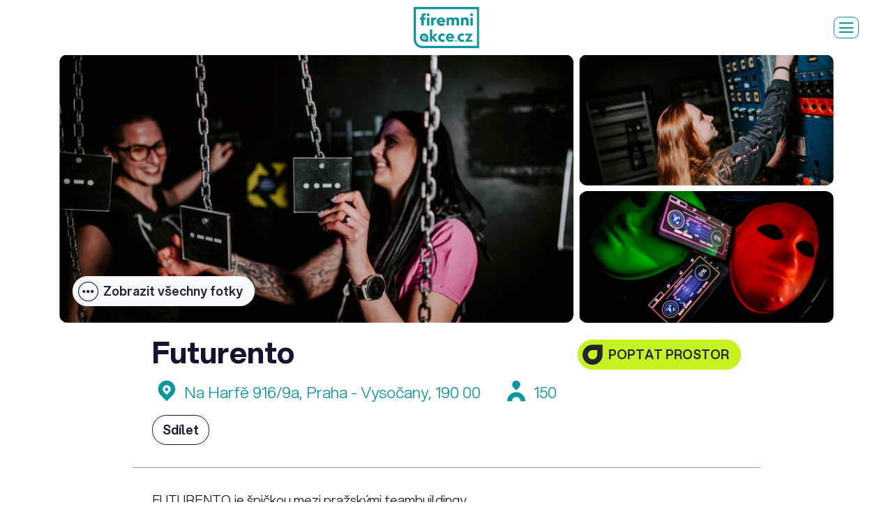

--- FILE ---
content_type: text/html; charset=utf-8
request_url: https://www.firemniakce.cz/futurento1
body_size: 13255
content:
<!DOCTYPE html>
<html>
<head>
    <!-- Google Tag Manager -->
    <script type="text/plain" data-cookiecategory="analytics">(function(w,d,s,l,i){w[l]=w[l]||[];w[l].push({'gtm.start':
    new Date().getTime(),event:'gtm.js'});var f=d.getElementsByTagName(s)[0],
    j=d.createElement(s),dl=l!='dataLayer'?'&l='+l:'';j.async=true;j.src=
    'https://www.googletagmanager.com/gtm.js?id='+i+dl;f.parentNode.insertBefore(j,f);
    })(window,document,'script','dataLayer','GTM-NDGLL92');</script>
    <!-- End Google Tag Manager -->
    <meta charset="utf-8" />
    <meta name="viewport" content="width=device-width, initial-scale=1.0">
    <meta name="author" content="Goto10 s.r.o. [www.goto10.cz]" />
    <title>Futurento | Firemní akce</title>    
    <meta name="description" content="FUTURENTO je špičkou mezi pražskými teambuildingy." />
    <meta name="robots" content="index, follow" />
    <link rel="preconnect" href="https://fonts.googleapis.com">
    <link rel="preconnect" href="https://fonts.gstatic.com" crossorigin>
    <link href="https://fonts.googleapis.com/css2?family=Montserrat:wght@500&display=swap" rel="stylesheet">
    
    <link href="/assets/firemniakce.css?v=UN55FxaTcx9sHgn_nyUJoep-qHL4uvIJZy3H8LSl_os" rel="stylesheet">
    <link rel="apple-touch-icon" sizes="180x180" href="/apple-touch-icon.png?v=UwwvHbL1vE1_LKP1D7HpiiGVu0CcjJRAIegs-v_sXlA">
    <link rel="icon" type="image/png" sizes="32x32" href="/favicon-32x32.png?v=tYzh9dkwIL7HZ8ktZU1aNlRbr4TBgxFvVNmXMXI16Ek">
    <link rel="icon" type="image/png" sizes="16x16" href="/favicon-16x16.png?v=aGUJDoJbFjlKUZToB1le3V3-MnF2C6pasQTPD3SvEQg">
    <link rel="manifest" href="/site.webmanifest">
    <link rel="mask-icon" href="/safari-pinned-tab.svg?v=TUUv3Chua76HBlDL8WZIXRT39lz8YVspW_HPNZtDIa4" color="#000000">
    <meta name="msapplication-TileColor" content="#ffffff">
    <meta name="theme-color" content="#ffffff">
    <script async src="https://www.googletagmanager.com/gtag/js?id=G-FWZXEZSX3Y"></script>
    <script type="text/javascript">
        var __gtag__ = 'AW-743673200/zBOyCPrsm6ABEPCazuIC';    
    </script>
    <script>
    window.dataLayer = window.dataLayer || [];
    function gtag(){dataLayer.push(arguments);}
    gtag('js', new Date());
    gtag('config', 'G-FWZXEZSX3Y');
    gtag('config', 'AW-743673200');
    </script>
    <script type="text/javascript">
    window.smartlook||(function(d) {
    var o=smartlook=function(){ o.api.push(arguments)},h=d.getElementsByTagName('head')[0];
    var c=d.createElement('script');o.api=new Array();c.async=true;c.type='text/javascript';
    c.charset='utf-8';c.src='https://rec.smartlook.com/recorder.js';h.appendChild(c);
    })(document);
    smartlook('init', '84ec58327634f3ffc3ae5f08b084d62ec872c32d');
    </script>
    <script type="text/javascript">
        var __fbq__=true;
    </script>
    <script>
    !function(f,b,e,v,n,t,s)
    {if(f.fbq)return;n=f.fbq=function(){n.callMethod?
    n.callMethod.apply(n,arguments):n.queue.push(arguments)};
    if(!f._fbq)f._fbq=n;n.push=n;n.loaded=!0;n.version='2.0';
    n.queue=[];t=b.createElement(e);t.async=!0;
    t.src=v;s=b.getElementsByTagName(e)[0];
    s.parentNode.insertBefore(t,s)}(window, document,'script',
    'https://connect.facebook.net/en_US/fbevents.js');
    fbq('init', '599073173928026');
    fbq('track', 'PageView');
    </script>
    <noscript><img height="1" width="1" style="display:none"
    src="https://www.facebook.com/tr?id=599073173928026&ev=PageView&noscript=1"
    /></noscript>
    <script type="text/javascript">
    /* <![CDATA[ */
    var seznam_retargeting_id = 39794;
    /* ]]> */
    </script>
    <script type="text/javascript" src="//c.imedia.cz/js/retargeting.js"></script> 
    <script type="text/javascript">
        var __i__ = 'fa';
    </script>
</head>
<body class="page-not-homepage navbar-static body-detail" data-mapbox-token="pk.eyJ1IjoiZ290bzEwc3JvIiwiYSI6ImNqMDJsNGhleDAwNmgyd255OHl4bHRnemwifQ.LSFZWrNcsKBQ1wGhLwv47g">
    <!-- Google Tag Manager (noscript) -->
    <noscript><iframe src="https://www.googletagmanager.com/ns.html?id=GTM-NDGLL92"
    height="0" width="0" style="display:none;visibility:hidden"></iframe></noscript>
    <!-- End Google Tag Manager (noscript) -->
    <div class="wrapper" id="wrapper">
        <nav class="page-nav">
            <div class="container-fluid">
                <div class="box py-0">
                    <div class="page-nav-inner">
                        <div class="row align-items-center">
                            <div class="col">
                                <ul class="navbar-special-items navbar-special-buttons navbar-special-buttons-duplicated">
                                    <li><a href="javascript:;" class="btn btn-sm btn-primary show-mass-inquiry">Hromadná poptávka</a></li>
                                    <li><a href="/akcni-nabidky" class="btn btn-sm btn-secondary">Akční nabídky</a></li>
                                </ul>
                            </div>
                            <div class="col-auto">
                                <div class="page-nav-logos">
                                    <a class="logo" href="/">
                                        <div class="picture">
                                            <img src="/assets/images/firemni-akce-green.svg" alt="Firemní akce" />
                                        </div>
                                        <span class="slogan"><span>Snadno, rychle<br>a bez poplatků</span></span>
                                    </a>
                                </div>
                            </div>
                            <div class="col d-flex justify-content-end align-items-center position-static">
                                    <div class="page-nav-links">
                                        <ul>
                                            <li><a class="navbar-special-link" href="/prostory">Lokace</a></li>
                                            <li><a class="navbar-special-link" href="/sluzby">Služby</a></li>
                                            <li><a class="navbar-special-link" href="/inspirace">Inspirace</a></li>
                                        </ul>
                                    </div>
                                <div class="navbar-special collapse" id="main-menu">
                                    <div class="navbar-special-inner">
                                        <form action="/prostory" method="get" class="navbar-search-form">
                                            <div class="input-group input-group-sm">
                                                <div class="search-control-outer">
                                                    <input type="text" placeholder="Hledám..." name="txt" id="main-search" class="form-control form-control-sm">
                                                </div>
                                                <div class="input-group-append">
                                                    <button class="btn btn-sm btn-outline-dark" type="submit" class="icon-search"><i class="icon-search"></i></button>
                                                </div>
                                            </div>
                                        </form>
                                        <ul class="navbar-special-items navbar-special-buttons">
                                            <li><a href="javascript:;" class="btn btn-primary show-mass-inquiry">Hromadná poptávka</a></li>
                                            <li><a href="/akcni-nabidky" class="btn btn-secondary">Akční nabídky</a></li>
                                        </ul>
                                        <ul class="navbar-special-items">
                                                <li><a class="navbar-special-link page-nav-link-duplicated" href="/prostory">Lokace</a></li>
                                                <li><a class="navbar-special-link page-nav-link-duplicated" href="/sluzby">Služby</a></li>
                                                <li><a class="navbar-special-link page-nav-link-duplicated" href="/inspirace">Inspirace</a></li>
                                            <li><a class="navbar-special-link" href="/jak-to-funguje">Jak to funguje</a></li>
                                            <li><a class="navbar-special-link" href="/akce-na-klic">Akce na klíč</a></li>
                                            <li><a class="navbar-special-link" href="/cenik?showInquiry=1">Chci být v katalogu</a></li>
                                        </ul>
                                    </div>
                                </div>
                                <button class="menu-toggler" data-target="#main-menu">
                                    <span class="navbar-toggler-inner">
                                        <span></span>
                                        <span></span>
                                        <span></span>
                                    </span>
                                </button>
                            </div>
                        </div>
                    </div>
                </div>
            </div>
        </nav>
        <div class="page-body">
            <nav class="detail-nav">
    <div class="container">
        <div class="box py-0">
            <div class="max-box max-box-960">
                <div class="detail-nav-inner">
                    <ul>
                            <li><a class="navbar-special-link" href="#gallery">Fotky</a></li>
                            <li><a class="navbar-special-link" href="#equipment-list">Vlastnosti</a></li>
                            <li><a class="navbar-special-link" href="#description">Popis</a></li>
                    </ul>
                    <button class="menu-toggler" data-target="#aside-menu">
                        <span class="navbar-toggler-inner">
                            <span></span>
                            <span></span>
                            <span></span>
                        </span>
                    </button>
                    <button type="button" class="btn btn-secondary btn-icon-left text-uppercase js-open-venue-inquiry">
                        <i class="icon-custom-shape"></i> Poptat prostor
                    </button>
                </div>
            </div>
        </div>
    </div>
</nav>
    <section class="section pb-0 pt-1">
        <div class="container">
            <span class="anchor anchor-sm" id="gallery"></span>
            <div class="gallery-container">
                <div class="gallery">
                        <a href="https://shirokuma.blob.core.windows.net/osc/images-1/dsc_5952.jpg" class="grid-box grid-box-2x2">
                            <img n:if="$ct" src="https://shirokuma.blob.core.windows.net/osc/images-8/dsc_5952.jpg" alt="Futurento" />
                        </a>
                        <a href="https://shirokuma.blob.core.windows.net/osc/images-1/dsc_6096.jpg" class="grid-box ">
                            <img n:if="$ct" src="https://shirokuma.blob.core.windows.net/osc/images-8/dsc_6096.jpg" alt="Futurento" />
                        </a>
                        <a href="https://shirokuma.blob.core.windows.net/osc/images-1/dsc_3919.jpg" class="grid-box ">
                            <img n:if="$ct" src="https://shirokuma.blob.core.windows.net/osc/images-8/dsc_3919.jpg" alt="Futurento" />
                        </a>
                </div>
                    <div class="gallery-actions">
                        <button type="button" class="btn btn-light btn-icon-left btn-icon-mobile" data-toggle="collapse" data-target="#collapseGallery" aria-expanded="false" aria-controls="collapseGallery">
                            <i class="icon-hellip"></i>
                            <span class="text-state-collapse">Zobrazit všechny fotky</span>
                            <span class="text-state-expanded">Skrýt fotky</span>
                        </button>
                    </div>
            </div>
                <div class="collapse" id="collapseGallery">
                    <div class="gallery">
                            <a href="https://shirokuma.blob.core.windows.net/osc/images-1/dsc_5674.jpg" class="grid-box ">
                                <img n:if="$ct" src="https://shirokuma.blob.core.windows.net/osc/images-8/dsc_5674.jpg" alt="Futurento" />
                            </a>
                            <a href="https://shirokuma.blob.core.windows.net/osc/images-1/dsc_6319.jpg" class="grid-box ">
                                <img n:if="$ct" src="https://shirokuma.blob.core.windows.net/osc/images-8/dsc_6319.jpg" alt="Futurento" />
                            </a>
                            <a href="https://shirokuma.blob.core.windows.net/osc/images-1/dsc_5911.jpg" class="grid-box ">
                                <img n:if="$ct" src="https://shirokuma.blob.core.windows.net/osc/images-8/dsc_5911.jpg" alt="Futurento" />
                            </a>
                            <a href="https://shirokuma.blob.core.windows.net/osc/images-1/dsc_5927.jpg" class="grid-box ">
                                <img n:if="$ct" src="https://shirokuma.blob.core.windows.net/osc/images-8/dsc_5927.jpg" alt="Futurento" />
                            </a>
                            <a href="https://shirokuma.blob.core.windows.net/osc/images-1/dsc_6225.jpg" class="grid-box ">
                                <img n:if="$ct" src="https://shirokuma.blob.core.windows.net/osc/images-8/dsc_6225.jpg" alt="Futurento" />
                            </a>
                            <a href="https://shirokuma.blob.core.windows.net/osc/images-1/dsc_6660.jpg" class="grid-box ">
                                <img n:if="$ct" src="https://shirokuma.blob.core.windows.net/osc/images-8/dsc_6660.jpg" alt="Futurento" />
                            </a>
                            <a href="https://shirokuma.blob.core.windows.net/osc/images-1/dsc_6045.jpg" class="grid-box ">
                                <img n:if="$ct" src="https://shirokuma.blob.core.windows.net/osc/images-8/dsc_6045.jpg" alt="Futurento" />
                            </a>
                            <a href="https://shirokuma.blob.core.windows.net/osc/images-1/dsc_6470.jpg" class="grid-box ">
                                <img n:if="$ct" src="https://shirokuma.blob.core.windows.net/osc/images-8/dsc_6470.jpg" alt="Futurento" />
                            </a>
                            <a href="https://shirokuma.blob.core.windows.net/osc/images-1/dsc_6519.jpg" class="grid-box ">
                                <img n:if="$ct" src="https://shirokuma.blob.core.windows.net/osc/images-8/dsc_6519.jpg" alt="Futurento" />
                            </a>
                            <a href="https://shirokuma.blob.core.windows.net/osc/images-1/dsc_6566.jpg" class="grid-box ">
                                <img n:if="$ct" src="https://shirokuma.blob.core.windows.net/osc/images-8/dsc_6566.jpg" alt="Futurento" />
                            </a>
                            <a href="https://shirokuma.blob.core.windows.net/osc/images-1/dsc_6798.jpg" class="grid-box ">
                                <img n:if="$ct" src="https://shirokuma.blob.core.windows.net/osc/images-8/dsc_6798.jpg" alt="Futurento" />
                            </a>
                            <a href="https://shirokuma.blob.core.windows.net/osc/images-1/dsc_5891.jpg" class="grid-box ">
                                <img n:if="$ct" src="https://shirokuma.blob.core.windows.net/osc/images-8/dsc_5891.jpg" alt="Futurento" />
                            </a>
                            <a href="https://shirokuma.blob.core.windows.net/osc/images-1/dsc_5642.jpg" class="grid-box ">
                                <img n:if="$ct" src="https://shirokuma.blob.core.windows.net/osc/images-8/dsc_5642.jpg" alt="Futurento" />
                            </a>
                            <a href="https://shirokuma.blob.core.windows.net/osc/images-1/dsc_5859.jpg" class="grid-box ">
                                <img n:if="$ct" src="https://shirokuma.blob.core.windows.net/osc/images-8/dsc_5859.jpg" alt="Futurento" />
                            </a>
                            <a href="https://shirokuma.blob.core.windows.net/osc/images-1/dsc_5699.jpg" class="grid-box ">
                                <img n:if="$ct" src="https://shirokuma.blob.core.windows.net/osc/images-8/dsc_5699.jpg" alt="Futurento" />
                            </a>
                            <a href="https://shirokuma.blob.core.windows.net/osc/images-1/dsc_5748.jpg" class="grid-box ">
                                <img n:if="$ct" src="https://shirokuma.blob.core.windows.net/osc/images-8/dsc_5748.jpg" alt="Futurento" />
                            </a>
                            <a href="https://shirokuma.blob.core.windows.net/osc/images-1/dsc_5783.jpg" class="grid-box ">
                                <img n:if="$ct" src="https://shirokuma.blob.core.windows.net/osc/images-8/dsc_5783.jpg" alt="Futurento" />
                            </a>
                            <a href="https://shirokuma.blob.core.windows.net/osc/images-1/dsc_5793--mnzxeylj.jpg" class="grid-box ">
                                <img n:if="$ct" src="https://shirokuma.blob.core.windows.net/osc/images-8/dsc_5793--mnzxeylj.jpg" alt="Futurento" />
                            </a>
                    </div>
                </div>
        </div>
    </section>
<section class="section section-detail-title">
    <div class="container">
        <div class="box py-0">
            <div class="max-box max-box-960">
                <div class="row">
                    <div class="col-12 col-lg">
                        <h1 class="mb-1">
Futurento <span></span>
                        </h1>
                    </div>
                    <div class="col-12 col-lg-auto pt-1">
                            <div id="venue-inquiry"></div>
                    </div>
                </div>
                
                    <div class="row row-address-info mt-1 mb-2">
                        <div class="col-auto">
                            <a class="address-info" href="#location"><i class="icon-placeholder"></i> Na Harfě 916/9a, Praha - Vysočany, 190 00</a>
                        </div>
                            <div class="col-auto">
                                <span class="address-info"><i class="icon-profile"></i> 150</span>
                            </div>
                    </div>
                    <div>
                        <div id="vue-share-button"></div>
                    </div>
                    <hr class="my-4">
                    <p class="perex mb-0">FUTURENTO je špičkou mezi pražskými teambuildingy.</p>
            </div>
        </div>
    </div>
</section>
    <section class="section section-detail-content py-0">
        <div class="container">
            <span class="anchor" id="equipment-list"></span>
            <div class="box bg-soft-4 py-6">
                <div class="max-box max-box-960">
                        <div class="detail-info">
                            <h4>Kapacita</h4>
                            <div class="icon-info">
                                <i class="icon icon-profile"></i>
                                <span>
                                    Maximální kapacita: 150 osob
                                </span>
                            </div>
                        </div>
                        <div class="detail-info">
                            <h4>Typ prostoru</h4>
                            <p>industriální &bull; speciál &bull; stylový &bull; venkovní prostor / zahrada / terasa</p>
                        </div>
                        <div class="detail-info">
                            <h4>Vhodné pro</h4>
                            <p>konference / kongres &bull; meeting &bull; sportovní aktivita &bull; teambuilding &bull; vánoční večírek &bull; večírek / party / oslava</p>
                        </div>
                        <div class="detail-info">
                            <h4>Vybavení</h4>
                            <div class="row row-gutter-14-14">
                                    <div class="col-md-4">
                                        <div class="icon-info">
                                            <i class="icon icon-ve-catering"></i>
                                            <span>cateringové služby</span>
                                        </div>
                                    </div>
                                    <div class="col-md-4">
                                        <div class="icon-info">
                                            <i class="icon icon-ve-klima"></i>
                                            <span>klimatizace</span>
                                        </div>
                                    </div>
                                    <div class="col-md-4">
                                        <div class="icon-info">
                                            <i class="icon icon-ve-zvuk"></i>
                                            <span>ozvučení</span>
                                        </div>
                                    </div>
                                    <div class="col-md-4">
                                        <div class="icon-info">
                                            <i class="icon icon-ve-projekce"></i>
                                            <span>projekční technika</span>
                                        </div>
                                    </div>
                                    <div class="col-md-4">
                                        <div class="icon-info">
                                            <i class="icon icon-ve-sport"></i>
                                            <span>sportovní aktivity / hřiště</span>
                                        </div>
                                    </div>
                                    <div class="col-md-4">
                                        <div class="icon-info">
                                            <i class="icon icon-ve-out"></i>
                                            <span>venkovní plocha / zahrada / dvůr</span>
                                        </div>
                                    </div>
                                    <div class="col-md-4">
                                        <div class="icon-info">
                                            <i class="icon icon-ve-vicesalu"></i>
                                            <span>více sálů</span>
                                        </div>
                                    </div>
                                    <div class="col-md-4">
                                        <div class="icon-info">
                                            <i class="icon icon-ve-parking"></i>
                                            <span>vlastní parkování</span>
                                        </div>
                                    </div>
                                    <div class="col-md-4">
                                        <div class="icon-info">
                                            <i class="icon icon-ve-wifi"></i>
                                            <span>wifi</span>
                                        </div>
                                    </div>
                                    <div class="col-md-4">
                                        <div class="icon-info">
                                            <i class="icon icon-ve-zasedacka"></i>
                                            <span>zasedačka / salonek</span>
                                        </div>
                                    </div>
                            </div>
                        </div>
                </div>
            </div>
        </div>
    </section>
        <section class="section pt-5">
            <div class="container">
                <div class="box py-0">
                    <span class="anchor" id="description"></span>
                    <div class="max-box max-box-960">
                        <p>Vyjímečná týmová hra i unikátní prostory na pořádání teambuildingů, konferencí, firemních i soukromých večírků. To vše je FUTURENTO. Zažijte to nejlepší ze všech světových her - Laserové bludiště, nafukovací atrakce, trampolíny, překážkové dráhy, logické úkoly, a to vše spojené s nejnovějšími technologiemi.</p>
<p>FUTURENTO je oblíbená týmová hra, ale také unikátní prostor na pořádání teambuildingů, firemních akcí i oslav narozenin. Hra trvá maximálně 180 minut, během kterých na vás čeká desítka logických i fyzických úkolů. K jejich splnění je někdy potřeba celý čtyřčlenný tým.</p>
<p>V bývalých halách ČKD, kde leží FUTURENTO, na vás kromě hry čeká nabitý bar a milý personál, který zpříjemní vaši akci. V letních měsících si můžete rezervovat i zahrádku a spojit hru s grilováním. V případě poptávky s předstihem, je možnost zamluvit celý prostor pro sebe a říct si jakékoliv přání. Ve FUTURENTO jsou připraveni vám vše splnit, abyste si váš čas ve FUTURENTO užili naplno.</p>
<p>Zažijte to nejlepší ze všech světových her - Laserové bludiště, nafukovací atrakce, trampolíny, překážkové dráhy, logické úkoly, a to vše spojené s nejnovějšími technologiemi.</p>
<p>Samozřejmostí je občerstvení, parkování přímo u areálu či zajištění ubytování v partnerských hotelech za zvýhodněnou cenu.</p>
<p>Ve FUTURENTO na vás čeká:</p>
<p>180 minut akce pro každého</p>
<p>4 role - 1 tým</p>
<p>Plocha 2 000 m²</p>
<p>Moderní technologie</p>
<p>Více než 10 herních úkolů</p>
<p><strong>A to vše jen 15 minut od centra Prahy!</strong></p>

                    </div>
                </div>
            </div>
        </section>
        <section class="section section-detail-location pt-0">
            <div class="container">
                <div class="box py-0">
                    <div class="max-box max-box-960">
                        <span class="anchor" id="location"></span>
                        <div class="detail-info">
                            <h4>Lokalita</h4>
                            <div class="d-flex mb-4">
                                <span>Na Harfě 916/9a, Praha - Vysočany, 190 00</span>
                                <a class="ml-auto text-decoration-none" href="//maps.google.com/maps?daddr=50.1041553265,14.5018786961" target="_blank">Zobrazit na mapě <i class="icon-angle-double-right"></i></a>
                            </div>
                            <div id="map"></div>
                            <div id="svg" class="d-none">
                                <svg width="48px" height="59px" viewBox="0 0 48 59" version="1.1" xmlns="http://www.w3.org/2000/svg" xmlns:xlink="http://www.w3.org/1999/xlink">
                                    <defs>
                                        <filter x="-50%" y="-50%" width="200%" height="200%" filterUnits="objectBoundingBox" id="filter-1">
                                            <feOffset dx="0" dy="1" in="SourceAlpha" result="shadowOffsetOuter1"></feOffset>
                                            <feGaussianBlur stdDeviation="1" in="shadowOffsetOuter1" result="shadowBlurOuter1"></feGaussianBlur>
                                            <feColorMatrix values="0 0 0 0 0   0 0 0 0 0   0 0 0 0 0  0 0 0 0.35 0" in="shadowBlurOuter1" type="matrix" result="shadowMatrixOuter1"></feColorMatrix>
                                            <feMerge>
                                                <feMergeNode in="shadowMatrixOuter1"></feMergeNode>
                                                <feMergeNode in="SourceGraphic"></feMergeNode>
                                            </feMerge>
                                        </filter>
                                        <path id="path-2" d="M6.47133474,6.469534 C0.275396197,12.691788 -1.44415263,21.6259064 1.19570658,29.3885257 C6.90326708,45.9636772 22.0560753,55.4531486 22.0560753,55.4531486 C22.0560753,55.4531486 37.0272756,46.0244703 42.7953721,29.6358057 C42.7953721,29.5750126 42.8559081,29.5142195 42.8559081,29.4501403 C45.5563033,21.6259064 43.8367544,12.691788 37.6408159,6.469534 C29.0512523,-2.15651133 15.0608983,-2.15651133 6.47133474,6.469534 Z"></path>
                                    </defs>
                                    <g stroke="none" stroke-width="1" fill="none" fill-rule="evenodd">
                                        <g transform="translate(2.000000, 1.000000)">
                                            <g id="Pin" filter="url(#filter-1)">
                                                <use fill="#FFFFFF" xlink:href="#path-2"></use>
                                                <use id="selected" xlink:href="#path-2"></use>
                                            </g>
                                            <ellipse id="oval" fill="#FFFFFF" cx="22" cy="22.0243094" rx="18" ry="18.0198895"></ellipse>
                                        </g>
                                    </g>
                                </svg>
                            </div>
                        </div>
                    </div>
                </div>
            </div>
        </section>
    <section class="section">
        <div class="container-fluid">
            <div class="box text-center py-0">
                <h2>Nevíte si rady s&nbsp;organizací vaší akce?</h2>
                <p class="mb-0 mt-4">
                    <a href="/akce-na-klic" class="btn btn-primary">Poptat agenturu</a>
                </p>
            </div>
        </div>
    </section>
    <section class="section section-similar pt-5">
        <div class="container-fluid">
            <div class="box py-0">
                <h2 class="mb-4">Vybíráme pro vás podobné prostory</h2>
                <div class="objects objects-list">
                        <div class="col">
                            <a class="card card-object" href="/stresni-terasa1" target="_blank">
    <div class="card-header">
        <span class="object-tags">
        </span>
        <img src="https://shirokuma.blob.core.windows.net/osc/images-3/100b3ce9-eeb4-4a54-8592-2c737eef488d--0uiktjmp.jpeg" alt="Střešní terasa">
    </div>
    <div class="card-body">
        <h3 class="ellipsis ellipsis-2x17xheadings" data-same-height>
                <span class="parent">A La Petite Eiffel</span> Střešní terasa        </h3>            
        <div class="address">
            <span class="district">
                <span class="icon-placeholder"></span> Praha 1
            </span>
                <span class="max-capacity">
                    <span class="icon-profile"></span> <span>80</span>
                </span>
        </div>


            <p class="ellipsis ellipsis-3x14-25xbase">Na střešní terase zapomenete, že jste v centru Prahy.</p>
    </div>
</a>
                        </div>
                        <div class="col">
                            <a class="card card-object" href="/galerie6" target="_blank">
    <div class="card-header">
        <span class="object-tags">
        </span>
        <img src="https://shirokuma.blob.core.windows.net/osc/images-3/small-gallery-1--moexpynf.jpg" alt="Small Gallery">
    </div>
    <div class="card-body">
        <h3 class="ellipsis ellipsis-2x17xheadings" data-same-height>
                <span class="parent">Občanská plovárna - Vítejte v EVENTOVÉ GALERII v Praze</span> Small Gallery        </h3>            
        <div class="address">
            <span class="district">
                <span class="icon-placeholder"></span> Praha 1
            </span>
                <span class="max-capacity">
                    <span class="icon-profile"></span> <span>100</span>
                </span>
        </div>


            <p class="ellipsis ellipsis-3x14-25xbase">Small Gallery Občanské plovárny je prvotřídní prostor, který vás zaujme elegantním designem a moderním vybavením. Small Gallery splňuje veškeré požadavky na pohodlné a inspirativní prostředí, které je ideální pro menší konference, firemní setkání nebo pracovní akce.</p>
    </div>
</a>
                        </div>
                        <div class="col">
                            <a class="card card-object" href="/glass-gallery" target="_blank">
    <div class="card-header">
        <span class="object-tags">
        </span>
        <img src="https://shirokuma.blob.core.windows.net/osc/images-3/glass-gallery-1--rmk1rn5p.jpg" alt="Glass gallery">
    </div>
    <div class="card-body">
        <h3 class="ellipsis ellipsis-2x17xheadings" data-same-height>
                <span class="parent">Občanská plovárna - Vítejte v EVENTOVÉ GALERII v Praze</span> Glass gallery        </h3>            
        <div class="address">
            <span class="district">
                <span class="icon-placeholder"></span> Praha 1
            </span>
                <span class="max-capacity">
                    <span class="icon-profile"></span> <span>100</span>
                </span>
        </div>


            <p class="ellipsis ellipsis-3x14-25xbase">Prosklená část Plovárny, kde máte pocit, že si vychutnáváte sklenku přímo na hladině Vltavy.</p>
    </div>
</a>
                        </div>
                        <div class="col">
                            <a class="card card-object" href="/atelier-petrin" target="_blank">
    <div class="card-header">
        <span class="object-tags">
        </span>
        <img src="https://shirokuma.blob.core.windows.net/osc/images-3/487b1a9c-affe-4ac1-a721-259e9b6bee59--1proan1c.jpeg" alt="A La Petite Eiffel">
    </div>
    <div class="card-body">
        <h3 class="ellipsis ellipsis-2x17xheadings" data-same-height>
A La Petite Eiffel        </h3>            
        <div class="address">
            <span class="district">
                <span class="icon-placeholder"></span> Praha 1
            </span>
                <span class="max-capacity">
                    <span class="icon-profile"></span> <span>100</span>
                </span>
        </div>


            <p class="ellipsis ellipsis-3x14-25xbase">Moderní industriální prostor s terasou u Petřínské rozhledny</p>
    </div>
</a>
                        </div>
                        <div class="col">
                            <a class="card card-object" href="/open-space48" target="_blank">
    <div class="card-header">
        <span class="object-tags">
        </span>
        <img src="https://shirokuma.blob.core.windows.net/osc/images-3/open1.jpeg" alt="Open Space">
    </div>
    <div class="card-body">
        <h3 class="ellipsis ellipsis-2x17xheadings" data-same-height>
                <span class="parent">WorkLounge Karlín</span> Open Space        </h3>            
        <div class="address">
            <span class="district">
                <span class="icon-placeholder"></span> Praha 8
            </span>
                <span class="max-capacity">
                    <span class="icon-profile"></span> <span>70</span>
                </span>
        </div>


            <p class="ellipsis ellipsis-3x14-25xbase">Moderní prostor v pražském Silicon Valley</p>
    </div>
</a>
                        </div>
                        <div class="col">
                            <a class="card card-object" href="/mesto-more" target="_blank">
    <div class="card-header">
        <span class="object-tags">
        </span>
        <img src="https://shirokuma.blob.core.windows.net/osc/images-3/d57c4ade-987e-4bb3-9d97-a25ff07dc735-8--l04frors.jpeg" alt="Město Moře">
    </div>
    <div class="card-body">
        <h3 class="ellipsis ellipsis-2x17xheadings" data-same-height>
Město Moře        </h3>            
        <div class="address">
            <span class="district">
                <span class="icon-placeholder"></span> Praha 7
            </span>
                <span class="max-capacity">
                    <span class="icon-profile"></span> <span>140</span>
                </span>
        </div>


            <p class="ellipsis ellipsis-3x14-25xbase">Multifunkční prostor bez limitů. Město • Moře bylo vytvořeno k setkávání v jakékoliv příležitosti. Můžete si pronajmout celý prostor nebo jen část - STAVENÍ, LOFT nebo TERASU s dvorem.</p>
    </div>
</a>
                        </div>
                        <div class="col">
                            <a class="card card-object" href="/truhlarna" target="_blank">
    <div class="card-header">
        <span class="object-tags">
        </span>
        <img src="https://shirokuma.blob.core.windows.net/osc/images-3/pic02.jpg" alt="Truhlárna">
    </div>
    <div class="card-body">
        <h3 class="ellipsis ellipsis-2x17xheadings" data-same-height>
Truhlárna        </h3>            
        <div class="address">
            <span class="district">
                <span class="icon-placeholder"></span> Praha 8
            </span>
                <span class="max-capacity">
                    <span class="icon-profile"></span> <span>50</span>
                </span>
        </div>


            <p class="ellipsis ellipsis-3x14-25xbase">Stylový prostor připravený do posledního detailu.</p>
    </div>
</a>
                        </div>
                        <div class="col">
                            <a class="card card-object" href="/kotelna-karlin" target="_blank">
    <div class="card-header">
        <span class="object-tags">
        </span>
        <img src="https://shirokuma.blob.core.windows.net/osc/images-3/01-30.jpg" alt="Kotelna 55">
    </div>
    <div class="card-body">
        <h3 class="ellipsis ellipsis-2x17xheadings" data-same-height>
Kotelna 55        </h3>            
        <div class="address">
            <span class="district">
                <span class="icon-placeholder"></span> Praha 8
            </span>
                <span class="max-capacity">
                    <span class="icon-profile"></span> <span>150</span>
                </span>
        </div>


            <p class="ellipsis ellipsis-3x14-25xbase">Ideální místo pro vaši párty, tiskovku, workshop, focení či natáčení.</p>
    </div>
</a>
                        </div>
                        <div class="col">
                            <a class="card card-object" href="/staveni" target="_blank">
    <div class="card-header">
        <span class="object-tags">
        </span>
        <img src="https://shirokuma.blob.core.windows.net/osc/images-3/d57c4ade-987e-4bb3-9d97-a25ff07dc735-82.jpg" alt="Stavení">
    </div>
    <div class="card-body">
        <h3 class="ellipsis ellipsis-2x17xheadings" data-same-height>
                <span class="parent">Město Moře</span> Stavení        </h3>            
        <div class="address">
            <span class="district">
                <span class="icon-placeholder"></span> Praha 7
            </span>
                <span class="max-capacity">
                    <span class="icon-profile"></span> <span>140</span>
                </span>
        </div>


            <p class="ellipsis ellipsis-3x14-25xbase">Unikátní a variabilní prostor pro pracovní setkání i firemní večírky.  Ale i výtvarné kurty či jiné kreativní záležitosti. Kurzy vaření, baristické, someliérské, čepování piva.</p>
    </div>
</a>
                        </div>
                        <div class="col">
                            <a class="card card-object" href="/worklounge-karlin" target="_blank">
    <div class="card-header">
        <span class="object-tags">
        </span>
        <img src="https://shirokuma.blob.core.windows.net/osc/images-3/workk2.jpg" alt="WorkLounge Karlín">
    </div>
    <div class="card-body">
        <h3 class="ellipsis ellipsis-2x17xheadings" data-same-height>
WorkLounge Karlín        </h3>            
        <div class="address">
            <span class="district">
                <span class="icon-placeholder"></span> Praha 8
            </span>
                <span class="max-capacity">
                    <span class="icon-profile"></span> <span>70</span>
                </span>
        </div>


            <p class="ellipsis ellipsis-3x14-25xbase">Moderní prostor v pražském Silicon Valley, který si Vás podmaní</p>
    </div>
</a>
                        </div>
                        <div class="col">
                            <a class="card card-object" href="/loft" target="_blank">
    <div class="card-header">
        <span class="object-tags">
        </span>
        <img src="https://shirokuma.blob.core.windows.net/osc/images-3/338186899_744551333714286_1222931446605835942_n.jpg" alt="Loft">
    </div>
    <div class="card-body">
        <h3 class="ellipsis ellipsis-2x17xheadings" data-same-height>
                <span class="parent">Město Moře</span> Loft        </h3>            
        <div class="address">
            <span class="district">
                <span class="icon-placeholder"></span> Praha 7
            </span>
                <span class="max-capacity">
                    <span class="icon-profile"></span> <span>70</span>
                </span>
        </div>


            <p class="ellipsis ellipsis-3x14-25xbase">Ateliér, kde se zachovala tovární okna, skrze které je prostor vyplněný spoustou denního světla. Interiér je jednoduchý a variabilní, a díky tomu se dá přeměnit podle vašich představ. Kromě eventů a firemních akcí je loft ideální prostor pro různá focení nebo pořádání kurzů a dílen.</p>
    </div>
</a>
                        </div>
                        <div class="col">
                            <a class="card card-object" href="/galerie65" target="_blank">
    <div class="card-header">
        <span class="object-tags">
        </span>
        <img src="https://shirokuma.blob.core.windows.net/osc/images-3/sachta_galerie4--kc1jqtty.jpg" alt="Galerie">
    </div>
    <div class="card-body">
        <h3 class="ellipsis ellipsis-2x17xheadings" data-same-height>
                <span class="parent">Holešovická Šachta & Dvojka</span> Galerie        </h3>            
        <div class="address">
            <span class="district">
                <span class="icon-placeholder"></span> Praha 7
            </span>
                <span class="max-capacity">
                    <span class="icon-profile"></span> <span>40</span>
                </span>
        </div>


            <p class="ellipsis ellipsis-3x14-25xbase">Firemní akce Ve víru emocí, zážitků a nápadů.</p>
    </div>
</a>
                        </div>
                </div>
            </div>
        </div>
    </section>

        </div>
        <footer class="page-footer" role="contentinfo">
            <div class="page-footer-nav">
                <div class="container-fluid">
                    <div class="box py-0">
                        <div class="row row-gutter-20-20">
                            <div class="col-md-6 col-xl-3">
                                <div class="footer-column footer-column-partners">
                                    <p class="h2" data-same-height>Partneři</p>
                                    <div><a href="https://www.eventfest.cz/" target="_blank"><img src="/assets/images/logo-evemt-fest-2026.svg?v=U2svfla1tDluU5QqWrFHznqq9AGg8bMaqjMv16QLYR8" alt="Eventfest" /></a></div>
                                    <div><a href="https://www.oslavin.cz/" target="_blank"><img src="/assets/images/logo-oslavin-small.png?v=qHEm0CEzAkh6xw-sWyURiZtZqw4jAHCMcoDbsdgWThU" alt="Oslavín" /></a></div>
                                    <div><a href="https://www.eventarena.cz/" target="_blank"><img src="/assets/images/logo-event-arena-small.svg?v=tBDpiq7-2-dh_4FwGEMp2PEQjAfpTLuNeFSI-IQdZ2A" alt="EVENT ARENA" /></a></div>
                                </div>
                            </div>
                            <div class="col-md-6 col-xl-3">
                                <div class="footer-column">
                                    <p class="h2" data-same-height>Rychlý výběr</p>
                                    <ul>
                                            <li><a href="/industrialni-prostory-v-praze">Industriální prostory v Praze</a></li>
                                            <li><a href="/kongresova-centra">Kongresová centra a konferenční prostory</a></li>
                                            <li><a href="/mista-pro-firemni-teambuilding">Místa pro firemní teambuilding</a></li>
                                            <li><a href="/mista-pro-vanocni-vecirek-praha">Místa pro vánoční večírek Praha</a></li>
                                            <li><a href="/program-na-vanocni-vecirek">Program na vánoční večírek 2025</a></li>
                                            <li><a href="/prostory-pro-firemni-vecirek-a-party-praha">Prostory pro firemní večírek a party Praha</a></li>
                                            <li><a href="/prostory-pro-vanocni-vecirek-volne-terminy-jeste-letos">Prostory pro vánoční večírek 2025 s volnou kapacitou</a></li>
                                            <li><a href="/prostory-pro-velke-akce">Prostory pro velké akce Praha</a></li>
                                            <li><a href="/specialni-mista-pro-akce">Speciální místa pro akce</a></li>
                                            <li><a href="/teambuilding">Teambuilding</a></li>
                                            <li><a href="/zasedaci-mistnosti-praha">Zasedací místnosti Praha</a></li>
                                    </ul>
                                </div>
                            </div>
                            <div class="col-md-6 col-xl-3">
                                <div class="footer-column">
                                    <p class="h2" data-same-height>Navigace</p>
                                    <ul>
                                        <li><a href="/prostory">Lokace</a></li>
                                        <li><a href="/sluzby">Služby</a></li>
                                        <li><a href="/inspirace">Inspirace</a></li>
                                    </ul>
                                    <ul>
                                        <li><a href="/akcni-nabidky">Akční nabídky</a></li>
                                        <li><a href="/vybirame-pro-vas">Vybrané kolekce</a></li>
                                    </ul>
                                    <ul>
                                        <li><a href="/jak-to-funguje">Jak to funguje</a></li>
                                        <li><a href="/akce-na-klic">Akce na klíč</a></li>
                                        <li><a href="/cenik">Spolupráce</a></li>
                                    </ul>
                                    <ul>
                                        <li><span id="agency-inquiry"><a href="#">Poptávka agentury</a></span></li>
                                        <li><span id="mass-inquiry"><a href="#">Hromadná poptávka</a></span></li>
                                        <li><span id="catalogue-inquiry"><a href="#">Chci být v katalogu</a></span></li>
                                    </ul>
                                    <ul>
                                        <li><a href="javascript:" data-cc="c-settings">Nastavení cookies</a></li>
                                    </ul>
                                    <!-- <ul>
                                        <li><a href="/prostory">Jak to funguje?</a></li>
                                        <li><a href="/sluzby">Spolupráce / Ceník</a></li>
                                        <li><a href="/inspirace">Výhodné balíčky</a></li>
                                        <li><a href="/inspirace">Obchodní podmínky</a></li>
                                    </ul> -->
                                </div>
                            </div>
                            <div class="col-md-6 col-xl-3">
                                <div class="footer-column">
                                    <p class="h2" data-same-height>Kontakt</p>
                                    <div class="max-box max-box-left-md-min max-box-160">
                                        <span id="contact-us"><a class="btn btn-block btn-primary" href="#">Napište nám</a></span>
                                        <ul class="socials">
                                            <li class="facebook"><a href="https://www.facebook.com/firemniakce.cz"><i class="icon-facebook"></i></a></li>
                                            <li class="instagram"><a href="https://www.instagram.com/firemniakce/"><i class="icon-instagram"></i></a></li>
                                        </ul>
                                    </div>
                                </div>
                            </div>
                        </div>
                    </div>
                </div>
            </div>
            <div class="page-footer-copy">
                <div class="container-fluid">
                    <div class="box py-0">
                        <a class="logo" href="/"><img src="/assets/images/firemni-akce-white.svg" alt="Firemní akce" /></a>
                    </div>
                </div>
            </div>
        </footer>
        <div id="tip-popup"></div>
    </div>
    <script type="text/javascript">
        var GLOBAL = {
            instance: 0,
            companyName: 'FiremníAkce.cz, s.r.o.'
        }
    </script>
    
    <script src="/assets/firemniakce.js?v=16JOzy6bqsZN5V8WruayZtLYVVJo-1i4xM36Tql-Hec"></script>
    
        <script>
            var __CONFIG__ = {"equipmentList":[{"id":"catering","name":"cateringové služby"},{"id":"klima","name":"klimatizace"},{"id":"zvuk","name":"ozvučení"},{"id":"projekce","name":"projekční technika"},{"id":"sport","name":"sportovní aktivity / hřiště"},{"id":"out","name":"venkovní plocha / zahrada / dvůr"},{"id":"vicesalu","name":"více sálů"},{"id":"parking","name":"vlastní parkování"},{"id":"wifi","name":"wifi"},{"id":"zasedacka","name":"zasedačka / salonek"}],"venueId":"fe0bf8c4-127d-45ac-97cb-ecb1d465eb4a","venueName":"Futurento","ajaxVenue":{"id":"fe0bf8c4-127d-45ac-97cb-ecb1d465eb4a","title":"Futurento","shortTitle":"FUTU","slug":"futurento1","address":"Na Harfě 916/9a, Praha - Vysočany, 190 00","image":"https://shirokuma.blob.core.windows.net/osc/images-3/dsc_5952.jpg","point":{"type":"Point","coordinates":[50.1041553265,14.5018786961]},"maxCapacity":150,"perex":"FUTURENTO je špičkou mezi pražskými teambuildingy.","location2":"p9","suitableFor":["special","industrial","outdoor","stylovy"],"new":false,"tip":false,"fav":false,"parentTitle":null,"parentId":null,"actionInfo":null,"similarVenues":["4d214ecf-0fd9-46ce-8cf6-c626fc3a3172","24dd1cdc-2ebf-401b-9c74-7c0f9ee98351","6883c2cd-68d2-4ceb-919d-32cc12328e96","04f507aa-0db9-4745-ada2-d7cc12871107","6b1fe622-eb72-4b55-8452-ecd65377ca7e","e9c12594-1bcd-45a1-9608-99b72af751a6","12b24c39-dad7-4df9-8211-014f6e90c7f3","db014edf-7ce2-48aa-8dfe-15f02a4ef401","d1f6d92e-3e84-4b56-80f1-6bea0edd2044","57052cc8-b641-483c-8888-48ed14b66ac1","c367a849-d1fa-4d5a-857d-cd8269dbcc54","b98422c1-5cba-4c70-bc2e-3252f090d17f"]}}
            window.onload = function () {
                window.Kore.initVenueDetail({ mapItem: {"id":"fe0bf8c4-127d-45ac-97cb-ecb1d465eb4a","title":"Futurento","shortTitle":"FUTU","slug":"futurento1","address":"Na Harfě 916/9a, Praha - Vysočany, 190 00","image":null,"point":{"type":"Point","coordinates":[50.1041553265,14.5018786961]},"maxCapacity":150,"perex":"FUTURENTO je špičkou mezi pražskými teambuildingy.","location2":"p9","suitableFor":["special","industrial","outdoor","stylovy"],"new":false,"tip":false,"fav":false,"parentTitle":null,"parentId":null,"actionInfo":null,"similarVenues":["4d214ecf-0fd9-46ce-8cf6-c626fc3a3172","24dd1cdc-2ebf-401b-9c74-7c0f9ee98351","6883c2cd-68d2-4ceb-919d-32cc12328e96","04f507aa-0db9-4745-ada2-d7cc12871107","6b1fe622-eb72-4b55-8452-ecd65377ca7e","e9c12594-1bcd-45a1-9608-99b72af751a6","12b24c39-dad7-4df9-8211-014f6e90c7f3","db014edf-7ce2-48aa-8dfe-15f02a4ef401","d1f6d92e-3e84-4b56-80f1-6bea0edd2044","57052cc8-b641-483c-8888-48ed14b66ac1","c367a849-d1fa-4d5a-857d-cd8269dbcc54","b98422c1-5cba-4c70-bc2e-3252f090d17f"]}});
            };
        </script>
    
    <script type="text/javascript">
        var leady_track_key="B366v11Pog13Ih9p";
        (function(){
          var l=document.createElement("script");l.type="text/javascript";l.async=true;
          l.src='https://ct.leady.com/'+leady_track_key+"/L.js";
          var s=document.getElementsByTagName("script")[0];s.parentNode.insertBefore(l,s);
        })();
    </script>
    <script id='citymind-script' src='https://api.citymind.tech/resources/js/847'></script>
    <script>
        document.addEventListener("DOMContentLoaded", () => {
            const host = document.querySelector('#shadow-root');
            const shadow = host.shadowRoot;

            const style = document.createElement('style');
            style.textContent = `
                #citymind-tessa-chatbot .chat-button,
                #citymind-tessa-chatbot .chat-button-mobile {
                    z-index: 990 !important;
                }
            `;
            shadow.appendChild(style);
        })
    </script>
</body>
</html>

--- FILE ---
content_type: image/svg+xml
request_url: https://www.firemniakce.cz/assets/images/logo-event-arena-small.svg?v=tBDpiq7-2-dh_4FwGEMp2PEQjAfpTLuNeFSI-IQdZ2A
body_size: 3101
content:
<?xml version="1.0" encoding="UTF-8"?>
<svg id="Vrstva_1" xmlns="http://www.w3.org/2000/svg" version="1.1" viewBox="0 0 288 148">
  <!-- Generator: Adobe Illustrator 29.1.0, SVG Export Plug-In . SVG Version: 2.1.0 Build 142)  -->
  <defs>
    <style>
      .st0 {
        fill: #e73c27;
      }
    </style>
  </defs>
  <path class="st0" d="M217.9,74C217.9,33.2,184.8,0,144,0s-74,33.1-74,74,33.1,74,74,74c40.7,0,73.9-33.2,73.9-74M214.1,74c0,38.6-31.5,70.1-70.1,70.1s-70.1-31.5-70.1-70.1c0-38.7,31.4-70.1,70.1-70.1s70.1,31.4,70.1,70.1M196.8,40.6c-1.9-1.2-4-3.1-6.6-5.6-.3-.3-1-1-2.1-2.1-1.1-1.2-1.8-1.9-1.9-1.9-4.7-4.8-9.4-4.9-13.9-.4-1.9,1.9-3.1,4.1-3.3,6.5-.3,2.3.4,4.5,2,6.4l3.2-3.2c-1-1.1-1.4-2.2-1.4-3.4,0-1.2.6-2.3,1.8-3.4,2.4-2.4,4.9-2.3,7.6.4l.4.4c-1,1.3-1.9,2.5-2.8,3.5-.7,1-1.5,2.1-2.2,3.2s-1.2,2.1-1.6,3.1c-.4.9-.6,1.9-.6,2.8s0,1.8.3,2.5.7,1.5,1.4,2.1c1.5,1.5,3.2,2.1,5.3,1.9s3.9-1.2,5.7-3c2.7-2.7,3.7-5.5,3-8.3.7.6,1.6,1.3,2.5,1.9l3.3-3.4ZM188.8,42.3c0,1.7-.8,3.2-2.3,4.6s-1.9,1.6-3,1.7-1.9-.2-2.7-.9c-1-1-1.2-2.4-.4-4.2.7-1.8,2.4-4.2,5-7.2l1.2,1.2c1.5,1.5,2.2,3.2,2.1,4.8M177.5,60l-10.7-10.7c-4.4-4.4-8.4-4.6-12.2-.9-2.5,2.5-3.3,5.2-2.5,8.1l-2.4-2.4-3.2,3.2,16.9,16.9,3.2-3.2-9.1-9.1c-1.7-1.7-2.7-3.4-2.9-5-.2-1.7.4-3.2,1.8-4.5.7-.7,1.5-1.2,2.2-1.5s1.5-.3,2.1,0c.6.3,1.3.6,1.9,1,.6.5,1.2.9,1.9,1.7l9.7,9.7,3.1-3.2ZM142,65.8c-3.4,0-6.2,1.1-8.4,3.4s-3.3,5.3-3.3,8.9,1,6.6,3.2,9,5,3.5,8.7,3.5,5.2-.7,7.1-2.1c1.9-1.5,3.1-3.2,3.6-5.4h-4.6c-1,2.4-3.2,3.6-6.2,3.6s-3.4-.6-4.7-1.9-2-3.1-2.2-5.2h18.2c.3-4-.6-7.2-2.7-9.8-2-2.7-4.9-4-8.4-4M148.3,75.9h-13.3c.6-4.3,2.9-6.4,6.9-6.4s3.3.6,4.5,1.9c1.2,1.2,1.9,2.8,1.9,4.5M117.1,70.4l23.1-10.7-3.3-3.3-16.7,8.3,8.3-16.8-3.6-3.6-10.7,23.2,3,3ZM118.6,43.1c.4-3.2-.6-6.2-3.2-8.7-2.4-2.4-5.2-3.6-8.4-3.5-3.2,0-6,1.4-8.6,4s-3.9,5.4-4.1,8.5c-.2,3.2,1,6,3.6,8.7,2,2,4.2,3.2,6.5,3.4s4.5,0,6.4-1.2l-3.2-3.2c-2.4,1-4.7.4-7-1.9-1.3-1.3-1.9-2.9-1.9-4.7s.7-3.6,2.1-5.3l12.9,12.9c2.8-2.8,4.5-5.8,4.9-9M114.6,41.5c0,1.7-.6,3.2-1.9,4.5l-9.4-9.5c3.4-2.6,6.6-2.5,9.4.4,1.3,1.3,1.9,2.8,1.9,4.5M97,108.5c-.3,2.3.4,4.5,2,6.4l3.2-3.2c-1-1.1-1.4-2.2-1.4-3.4,0-1.2.6-2.3,1.8-3.4,2.4-2.4,4.9-2.3,7.6.4l.4.4c-1.1,1.3-1.9,2.5-2.8,3.5-.7,1-1.5,2.1-2.2,3.2-.7,1.1-1.2,2.1-1.6,3.1s-.6,1.9-.6,2.8c0,.9,0,1.8.3,2.5s.7,1.5,1.4,2.1c1.5,1.5,3.2,2.1,5.3,1.9s3.9-1.2,5.7-3c2.7-2.7,3.7-5.5,3-8.3.7.6,1.6,1.3,2.5,1.9l3.2-3.2c-1.9-1.2-4-3.1-6.6-5.6-.3-.3-1-1-2.1-2.1-1.1-1.2-1.8-1.9-1.9-1.9-4.7-4.8-9.4-4.9-13.9-.4-1.8,1.8-2.9,3.9-3.2,6.2M113.2,107.6l1.2,1.2c1.6,1.6,2.3,3.2,2.2,4.8,0,1.7-.8,3.2-2.3,4.6s-1.9,1.6-3,1.7c-1,0-1.9-.2-2.7-.9s-1.2-2.4-.4-4.2c.7-1.8,2.4-4.2,4.9-7.2M112.8,90.4l16.9,16.9,3.2-3.2-8.8-8.8c-1.7-1.7-2.6-3.2-2.7-4.6,0-1.4.5-2.7,1.8-4s1.1-1.1,1.8-1.6l-3.4-3.3c-.2.2-.6.5-.9.8-2.1,2.2-2.7,4.8-1.7,7.7l-3-3-3.2,3.2ZM162.7,82.2l-16.9,16.9,3.2,3.2,9.1-9.1c1.7-1.7,3.4-2.7,5-2.9,1.7-.2,3.2.4,4.5,1.8s1.2,1.5,1.5,2.2c.3.7.3,1.5,0,2.1-.3.6-.6,1.3-1,1.9-.4.6-.9,1.2-1.7,1.9l-9.7,9.7,3.2,3.2,10.7-10.7c4.4-4.4,4.6-8.4.9-12.2s-5.2-3.3-8.1-2.5l2.4-2.4-3.2-3.4ZM170.1,114.8c-1.8,1.8-2.7,3.2-2.7,4.3s.8,2.5,2.5,4.2l2.4,2.4,2.6-2.6-1.4-1.4c-.8-.8-1.2-1.5-1.1-1.9,0-.6.5-1.2,1.4-2.1l9.6-9.6,3.3,3.3,2.5-2.5-3.3-3.3,4.4-4.4-3.2-3.2-4.4,4.4-2.6-2.6-2.5,2.5,2.6,2.6-10.1,10.1Z"/>
</svg>